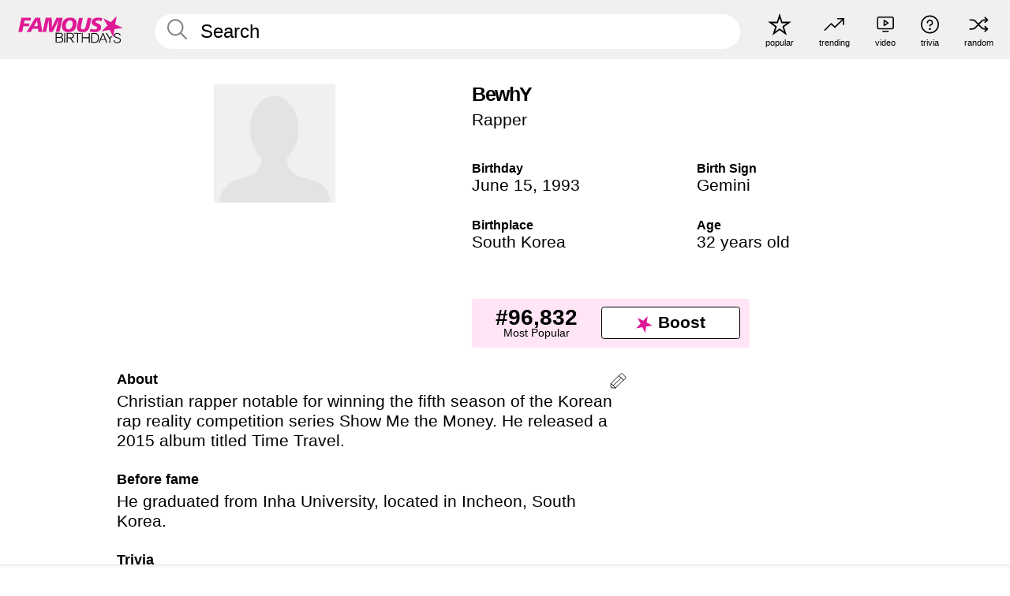

--- FILE ---
content_type: text/html; charset=UTF-8
request_url: https://www.famousbirthdays.com/people/bewhy.html
body_size: 8671
content:
<!DOCTYPE html>
<html lang= "en">
  <head>
    <meta charset="utf-8">
    
    <link rel="preconnect" href="https://a.pub.network/" crossorigin />
    <link rel="preconnect" href="https://d.pub.network/" crossorigin />
    
    
    
    
    <meta name="viewport" content="width=device-width, initial-scale=1">
        <title>BewhY - Age, Bio, Family | Famous Birthdays</title>
        <meta name="description" content="Christian rapper notable for winning the fifth season of the Korean rap reality competition series Show Me the Money.">

    <link rel="icon" href="/favicon.ico" sizes="any">
    <link rel="icon" href="/favicon.svg?3" type="image/svg+xml">
    <link rel="icon" href="/favicon-32.png?3" sizes="32x32" type="image/png">
    <link rel="apple-touch-icon" href="https://www.famousbirthdays.com/apple-touch-icon.png">

          <script type="application/ld+json">
    {"@context":"https://schema.org","@type":"Person","@id":"https://www.famousbirthdays.com/people/bewhy.html#person","url":"https://www.famousbirthdays.com/people/bewhy.html","name":"BewhY","givenName":"BewhY","sameAs":["https://en.wikipedia.org/wiki/Bewhy"],"description":"Christian rapper notable for winning the fifth season of the Korean rap reality competition series Show Me the Money. He released a 2015 album titled Time Travel.","jobTitle":"Rapper","birthDate":"1993-06-15","birthPlace":{"@type":"Place","name":"South Korea"}}</script>

<script type="application/ld+json">
{
    "@context": "https://schema.org",
    "@type": "WebPage",
    "url": "https://www.famousbirthdays.com/people/bewhy.html",
    "name": "BewhY - Age, Bio, Family | Famous Birthdays",
    "description": "BewhY: his birthday, what he did before fame, his family life, fun trivia facts, popularity rankings, and more.",
    "inLanguage": "en",
    "primaryImageOfPage": {
        "@type": "ImageObject",
        "url": "https://www.famousbirthdays.com/faces/default-large.jpg"
    },
    "mainEntity": {
        "@id": "https://www.famousbirthdays.com/people/bewhy.html#person"
    }
}
</script>
    
    <script type="application/ld+json"> {
    "@context": "https://schema.org",
    "@graph": [
        {
            "@type": "Organization",
            "@id": "https://www.famousbirthdays.com/#organization",
            "name": "Famous Birthdays",
            "url": "https://www.famousbirthdays.com/",
            "logo": {
                "@type": "ImageObject",
                "url": "https://www.famousbirthdays.com/apple-touch-icon.png",
                "width": 180,
                "height": 180
            },
            "sameAs": [
                "https://www.instagram.com/famousbirthdays",
                "https://www.tiktok.com/@famousbirthdays",
                "https://twitter.com/famousbirthdays",
                "https://www.youtube.com/@famousbirthdays"
            ]
        },
        {
            "@type": "WebSite",
            "@id": "https://www.famousbirthdays.com/#website",
            "url": "https://www.famousbirthdays.com/",
            "name": "Famous Birthdays",
            "inLanguage": "en",
            "publisher": {
                "@id": "https://www.famousbirthdays.com/#organization"
            }
        }
    ]
} </script>

    <link rel="manifest" href="/manifest.json">

        <style id="critical-universal">
      :root{--colorWhite:#fff;--colorBlack:#000;--colorPink:#df1995;--colorWhitePink:#ffe5f5;--colorLightPink:#ffd2ef;--colorGrey:#f1efef;--colorDarkerGrey:#868686}*,*::before,*::after{box-sizing:border-box}html,body{margin:0;padding:0}html{font-size:4.1026vw}body{font-family:Helvetica,sans-serif;background:var(--colorWhite);color:var(--colorBlack);width:100%;font-size:1.6rem;line-height:1.2;-webkit-font-smoothing:antialiased;-moz-osx-font-smoothing:grayscale}img,picture{display:block;max-width:100%;height:auto}main{display:block;max-width:1600px;margin:0 auto;padding:5.5rem 0 1.25rem}a{color:var(--colorPink);text-decoration:none}h1 a,h2 a,h3 a,h4 a,h5 a{color:var(--colorBlack);text-decoration:none}p{margin:0}.type-36-b{font-size:1.75rem;line-height:1.05;font-weight:700;letter-spacing:-.01em}.type-34{font-size:1.75rem;line-height:100%;font-weight:700;letter-spacing:-.0625em}.type-28{font-size:1.75rem;line-height:1;font-weight:700}.type-24-26,.type-24-26-small{font-size:1.5rem;line-height:1.1}.type-16-18{font-size:1rem;line-height:1;font-weight:700}.type-16-18-small{font-size:1rem;line-height:1.1;font-weight:700}.type-20-24{font-size:1.25rem;line-height:1.2}.type-14-16{font-size:.875rem;line-height:.9}.type-36{font-size:2rem;line-height:.9;font-weight:700}.site-header{background-color:var(--colorGrey);padding:1.125rem 1rem;display:flex;align-items:center;justify-content:space-between;position:fixed;width:100%;box-sizing:border-box;z-index:3}.site-header__home{margin-right:1rem;width:2.625rem}.site-header__logo{display:none;height:3.5rem}.site-header__logo svg{display:block;width:9.625rem;height:2.5rem}.site-header__logo-mobile{display:flex;width:2.875rem;height:2.875rem;color:var(--colorPink)}.site-header__logo-mobile svg{display:block;width:2.875rem;height:2.875rem}.site-navigation{align-items:center;flex-basis:23.125rem;justify-content:space-between;display:none}.site-navigation a{margin-left:2.25rem;color:var(--colorBlack);text-decoration:none;text-transform:lowercase}.site-navigation a svg{margin:0 auto;display:block;max-width:100%;max-height:100%;fill:transparent}.site-navigation a svg.icon--popular{width:2.125rem;height:2.125rem}.site-navigation a svg.icon--trending{width:1.8125rem;height:1.125rem}.site-navigation a svg.icon--qa{width:1.5625rem;height:1.4375rem}.site-navigation a svg.icon--trivia{width:1.6875rem;height:1.6875rem}.site-navigation a svg.icon--random{width:1.75rem;height:1.4375rem}.site-navigation a span{margin-top:.125rem;display:none;text-align:center;font-size:.75rem;line-height:1.1;white-space:nowrap}.site-navigation a .site-navigation__icon{margin:0;display:flex;height:2.25rem;justify-content:center;align-items:center}.search{display:flex;width:100%;padding:0;position:relative}.search fieldset{margin:0;padding:0;border:0;width:100%;display:flex;position:relative;height:2.75rem}.search fieldset input{display:flex;width:100%;padding:.5rem 0 .5rem 1.125rem;box-sizing:border-box;border-radius:1.875rem;color:var(--colorBlack);border:.125rem solid var(--colorWhite);background-color:var(--colorWhite);appearance:none}.search fieldset input.search-bar{height:3.125rem;line-height:3.125rem;padding-top:0;padding-bottom:0}.search fieldset input::-webkit-search-decoration,.search fieldset input::-webkit-search-cancel-button,.search fieldset input::-webkit-search-results-button,.search fieldset input::-webkit-search-results-decoration{display:none!important}.search-button{margin:0;padding:0;border:0;background:none;position:absolute;right:1.125rem;top:50%;transform:translateY(-50%);cursor:pointer;color:var(--colorDarkerGrey)}.search-button svg{display:block;width:1.125rem;height:1.125rem}.search-suggestions{display:none}.side-paddings{padding:0 1rem}.columns-2,.columns-3{display:grid;grid-template-columns:1fr;grid-gap:1rem}.section-row{margin-bottom:3rem}.section-row>h1{padding-inline:1rem}.sr-only{position:absolute!important;width:1px!important;height:1px!important;padding:0!important;margin:-1px!important;overflow:hidden!important;clip:rect(0,0,0,0)!important;white-space:nowrap!important;border:0!important}@media(min-width:768px){html{font-size:1.1111vw}body{font-size:1.5rem}main{padding-bottom:2.25rem;min-height:calc(100vh - 13.25rem);box-sizing:border-box}.type-24-26,.type-24-26-small{font-size:2rem}.type-16-18{font-size:1.125rem;line-height:1.2}.type-16-18-small{font-size:1.125rem}.type-20-24{font-size:1.5rem}.type-14-16{font-size:1rem;line-height:1.1}.site-header{padding:.875rem 1.5rem}.site-header__home{margin-right:2.625rem;flex-basis:9.6666875rem;width:9.625rem}.site-header__logo{display:flex;align-items:center}.site-header__logo-mobile{display:none}.site-navigation{display:flex}.site-navigation a span{display:block}.search fieldset input{width:100%;padding:.75rem 0 .75rem 1.25rem}.search-button svg{width:1.8125rem;height:1.8125rem}.layout--is-medium-narrow{padding-left:4.5rem;padding-right:4.5rem}.layout--is-narrow{padding-left:8.875rem;padding-right:8.875rem}.side-paddings{padding:0 1.5rem}.columns-2{grid-template-columns:repeat(2,1fr);grid-column-gap:1.5rem}.columns-3{grid-template-columns:repeat(3,1fr);grid-column-gap:1.5rem}.section-row{margin-bottom:1.5rem}}@media(min-width:1600px){html{font-size:16px}}.tiles{margin-bottom:1rem;display:grid;grid-template-columns:repeat(2,1fr);row-gap:1rem}.tiles--gap-Y{column-gap:1rem}.tile{width:100%;position:relative;display:block;text-decoration:none;color:var(--colorBlack)}.tile p{margin:0}.tile p:first-of-type{margin-bottom:.25rem}.tile__picture{margin-bottom:.75rem;border-radius:1.875rem;overflow:hidden;max-width:100%;aspect-ratio:1 / 1}.profile-video-thumbnail{aspect-ratio:16/9}.tile__picture picture,.tile__picture img{display:block;width:100%;height:100%;object-fit:cover;object-position:center}.tile:nth-child(7){display:none}.tile__item{min-width:0}.tile__star-ranking{position:absolute;top:-.85rem;left:-.85rem;color:var(--colorLightPink)}.tile__star-ranking svg{display:block;width:3.25rem;height:3.25rem}.tile__star-ranking span{color:var(--colorBlack);position:absolute;top:50%;left:50%;transform:translate(-66%,-50%)}.tiles-module{padding:0 1rem}.tiles-module h2{margin:0 0 1rem 0}.tiles-module--no-paddings{padding:0}.tiles-module--capitalized h2,.tiles-module--capitalized h1{text-transform:uppercase}@media(min-width:768px){.tiles{grid-template-columns:repeat(6,1fr);row-gap:1.5rem}.tiles--gap-Y{column-gap:1.5rem}.tile:nth-child(7){display:block}.tile__star-ranking{display:block;top:-1.5rem;left:-1.5rem}.tile__star-ranking svg{width:4.375rem;height:4.375rem}.tiles-module{padding:0 1.5rem}}.todays-birthdays-module h1{margin:1.5rem 0 1.25rem 0;padding:0 1rem;text-transform:uppercase}.todays-birthdays-module .todays-birthdays-module__row:last-of-type{display:none}@media(min-width:768px){.todays-birthdays-module h1{margin:1.5rem 0;padding:0 1.5rem}.todays-birthdays-module .todays-birthdays-module__row:first-of-type .tile__item:last-of-type{display:none}.todays-birthdays-module .todays-birthdays-module__row:last-of-type{display:block}}.bio-module h1{margin:0}.bio-module h1 span{display:block}.bio-module .bio-module__profession{margin:0}.bio-module__info{padding:0 1rem}.bio-module .picture{margin-bottom:1.5rem}.bio-module .picture picture,.bio-module .picture img{display:block;width:100%;height:auto}.bio-module__person-attributes{margin-top:2rem;display:grid;grid-template-columns:1fr 1fr;grid-gap:1.125rem}.bio-module__person-attributes p{margin:0}.bio-module__person-attributes p span{display:block}.bio-module a{color:var(--colorBlack);text-decoration:none}.bio-module__full-name,.bio-module__person-attributes .type-16-18{text-transform:none}@media(min-width:768px){.bio-module{padding:2rem 1.5rem 0 1.5rem;display:flex;justify-content:space-between}.bio-module h1{margin-bottom:.625rem}.bio-module__info{padding:0}.bio-module .column:nth-child(2){margin-left:3.5rem;flex:0 0 38rem}.bio-module .picture{margin-bottom:0}.bio-module__person-attributes{margin-top:2.75rem;grid-gap:2rem}}.profile-pictures-carousel__randomizer{position:absolute;top:1rem;right:1rem;display:block;z-index:2}.profile-pictures-carousel__randomizer a{color:var(--colorBlack);background-color:rgba(241,239,239,.4);width:2.5rem;height:2.5rem;display:flex;align-items:center;justify-content:center;border-radius:50%}.profile-pictures-carousel__randomizer svg{display:block;width:1.625rem;height:1.25rem}.profile-pictures-carousel__share{position:absolute;top:.5rem;display:none}.profile-pictures-carousel__share a{color:var(--colorBlack);background-color:rgba(241,239,239,.4);width:2.5rem;height:2.5rem;display:flex;align-items:center;justify-content:center;border-radius:50%}.profile-pictures-carousel__share svg{display:block;width:1.625rem;height:1.625rem}.profile-pictures-carousel{margin-bottom:1.5rem;width:100%;aspect-ratio:404/394;position:relative;overflow:hidden}.profile-pictures-carousel>input,.profile-pictures-carousel>label{position:absolute;opacity:0;pointer-events:none}.profile-pictures-carousel__viewport{display:flex;width:100%;height:100%;overflow-x:scroll;overflow-y:hidden;scroll-snap-type:x mandatory;scroll-behavior:smooth;scrollbar-width:none}.profile-pictures-carousel__viewport::-webkit-scrollbar{display:none}.profile-pictures-carousel__viewport>.profile-pictures-carousel__slide{display:flex;justify-content:center;align-items:center;flex:0 0 100%;scroll-snap-align:center}.profile-pictures-carousel__slide img{display:block;width:100%;height:100%;object-fit:cover}@media(max-width:767px){.profile-pictures-carousel{aspect-ratio:initial;justify-content:center;display:flex}.profile-pictures-carousel__viewport{max-width:320px;min-height:320px}.profile-pictures-carousel__viewport>.profile-pictures-carousel__slide{flex:0 0 100%}}.slide-anchor,input.slide-anchor,input[type="radio"].slide-anchor{display:none!important}.profile-pictures-carousel__controls,.profile-pictures-carousel__control-arrows,.profile-pictures-carousel__swipe-indicator,.profile-pictures-carousel__randomizer,.profile-pictures-carousel__share{display:none}@media(min-width:768px){.profile-pictures-carousel{width:90%;overflow:visible}.profile-pictures-carousel>label{position:static;opacity:1;pointer-events:auto}.profile-pictures-carousel__viewport{overflow:hidden;scroll-snap-type:none;scroll-behavior:unset}.profile-pictures-carousel__viewport>.profile-pictures-carousel__slide{scroll-snap-align:end}}.bio-module__boost-block,.group-info-module__boost-block{margin-top:2.5rem;max-width:24.75rem}.boost-block{padding:.75rem .875rem;display:grid;grid-template-columns:1fr 1fr;grid-gap:.875rem;align-items:center;border-radius:.25rem;background:var(--colorWhitePink);color:var(--colorBlack)}.boost-block p{margin:0;text-align:center}.boost-block p span{display:block}.boost-block__rank.type-36{font-size:2rem}button{margin:0;padding:0;border:none;background:none;font-family:inherit;font-size:100%;line-height:1.15}.bar-button{padding:.875rem 3rem;border:.0625rem solid var(--colorBlack);display:flex;align-items:center;justify-content:center;border-radius:.25rem;background:var(--colorWhite);color:var(--colorBlack);cursor:pointer;font-size:1.75rem;line-height:1;font-weight:700;box-sizing:border-box}.bar-button .icon{margin-right:.25rem}.bar-button .icon svg{display:block;width:1.5rem;height:1.5rem}#btn-boost,.btn-group-boost{padding:.625rem 3rem;font-size:1.5rem}@media(min-width:768px){.bio-module__boost-block{margin-top:4.125rem}}.ranking-item{margin-bottom:.625rem;padding:.25rem .5rem;display:flex;justify-content:space-between;align-items:center;background:var(--colorGrey);border-radius:.625rem;text-decoration:none;color:var(--colorBlack)}.ranking-item__profile{display:flex;align-items:center;width:72%;height:4.4rem}.ranking-item__picture{margin:0 .75rem 0 .25rem;border-radius:1.875rem;overflow:hidden;flex:0 0 20%;aspect-ratio:1/1}.ranking-item__picture img{display:block;width:100%;height:auto}@media(min-width:768px){.ranking-item__picture{flex:0 0 25%}}</style>
        <link rel="preload" href="/static/css/combined.min.css?v507" as="style" onload="this.onload=null;this.rel='stylesheet'">
    <noscript><link rel="stylesheet" href="/static/css/combined.min.css?v507"></noscript>

  

        
          <link rel="canonical" href="https://www.famousbirthdays.com/people/bewhy.html"/>
    
          <script data-cfasync="false" type="text/javascript">
    var freestar = freestar || {};
    freestar.queue = freestar.queue || [];
    freestar.config = freestar.config || {};
    freestar.config.enabled_slots = [];
    freestar.initCallback = function () { (freestar.config.enabled_slots.length === 0) ? freestar.initCallbackCalled = false : freestar.newAdSlots(freestar.config.enabled_slots) }
</script>
<script>
var useSSL="https:"==document.location.protocol</script>
    
           
      
      <meta property="og:site_name" content="Famous Birthdays">
      <meta property="og:type" content="profile">
      <meta property="og:url" content="https://www.famousbirthdays.com/people/bewhy.html">
      <meta property="og:title" content="BewhY">
      <meta property="og:description" content="Christian rapper notable for winning the fifth season of the Korean rap reality competition series Show Me the Money.">

      <meta property="og:image" content="https://www.famousbirthdays.com/faces/default-large.jpg">
      <meta property="og:image:alt" content="BewhY">
      
      
      
      
      
            <meta property="profile:first_name" content="BewhY">
            
      <meta name="twitter:card" content="summary_large_image">
      <meta name="twitter:site" content="@famousbirthdays">
      <meta name="twitter:title" content="BewhY">
      <meta name="twitter:description" content="Christian rapper notable for winning the fifth season of the Korean rap reality competition series Show Me the Money.">
      <meta name="twitter:image" content="https://www.famousbirthdays.com/faces/default-large.jpg">
      <meta name="twitter:image:alt" content="BewhY">

    
    


    
  </head>
  <body>
    <div class="site-header">
  <a href="/" class="site-header__home" aria-label="To Famous Birthdays homepage">
    <span class="site-header__logo">
      <svg class="icon icon--logo-fb">
        <use xlink:href="/static/fonts/famous-icons.svg#icon-logo-fb"></use>
      </svg>
    </span>
    <span class="site-header__logo-mobile">
      <svg class="icon icon--logo-fb-mobile">
        <use xlink:href="/static/fonts/famous-icons.svg#icon-logo-fb-mobile"></use>
      </svg>
    </span>
  </a>
  <form id="fb_search" class="search  " role="form" name="fb_search" action="/search" method="post">
	<fieldset>
	    <input autocomplete="off" id="main-search" type="search" name="q" placeholder=" Search " class="type-24-26 search-bar"  aria-label="Enter Celebrity or Date" maxlength="80"  data-dark_theme="0" >
	    <div class="search-button">
	      <svg class="icon icon--search">
	        <use xlink:href="/static/fonts/famous-icons.svg#icon-search"></use>
	      </svg>
	    </div>  
	    <button type="submit" class="search-submit" aria-label="Search"></button>
	    <ul  id="autocomplete-suggestions"  class="autocomplete-suggestions search-suggestions " ></ul>
	    
	</fieldset>
</form>



  <div class="site-navigation">
    <a href="/most-popular-people.html" title="popular">
      <span class="site-navigation__icon">
        <svg class="icon icon--popular">
          <use xlink:href="/static/fonts/famous-icons.svg#icon-popular"></use>
        </svg>
      </span>
      <span>popular</span>
    </a>
    <a href="/trending" title="trending">
      <span class="site-navigation__icon">
        <svg class="icon icon--trending">
          <use xlink:href="/static/fonts/famous-icons.svg#icon-trending"></use>
        </svg>
      </span>
      <span>trending</span>
    </a>

        <a href="/video" title="video">
      <span class="site-navigation__icon">
        <svg class="icon icon--qa">
          <use xlink:href="/static/fonts/famous-icons.svg#icon-qa"></use>
        </svg>
      </span>
      <span>video</span>
    </a>
        <a href="/trivia" title="trivia">
      <span class="site-navigation__icon">
        <svg class="icon icon--trivia">
          <use xlink:href="/static/fonts/famous-icons.svg#icon-trivia"></use>
        </svg>
      </span>
      <span>trivia</span>
    </a>
    <a id="random-person" href="#" title="random" class="random-person">
      <span class="site-navigation__icon">
        <svg class="icon icon--random">
          <use xlink:href="/static/fonts/famous-icons.svg#icon-random"></use>
        </svg>
      </span>
      <span>random</span>
    </a>
  </div>
</div>
    <main class=" layout--is-narrow ">
       <div class="section-row modifierSize section-row--size-xs section-half-bottom">
	<div class="bio-module ">
		<div class="column">
						<div class="bio-module__no-image">
		        <svg class="icon icon--no-profile-image">
		          <use xlink:href="/static/fonts/famous-icons.svg#icon-no-profile-image"></use>
		        </svg>
		    </div>	
			
					</div>

		<div class="column">
			<div class="bio-module__info">
				<h1 class="type-34">
		        <span class="bio-module__full-name">BewhY</span>
		        									<div class="profile-pictures-carousel__randomizer hidden-sm hidden-md hidden-lg" style="top: 0.1rem; right: 0.5rem;">
						<a id="random-person-mobile" href="#" title="Random" class="random-person-mobile">
						<svg class="icon icon--random">
							<use xlink:href="/static/fonts/famous-icons.svg#icon-random"></use>
						</svg>
						</a>
					</div>
						      </h1>
		      				<p class="type-20-24 bio-module__profession">
					<a href="https://www.famousbirthdays.com/profession/rapper.html"> 
						Rapper
					</a>
				</p>
			  
			  	<div class="bio-module__person-attributes">
			  					  		<p>
			          <span class="type-16-18">
			          	 Birthday 			          </span>
			          <span>
			          																<a href="/june15.html">June 15</a>,    <a href="/year/1993.html">1993</a> 									          </span>
			        </p>
			        
			        			        <p>
			          <span class="type-16-18">Birth Sign</span>
			          <span><a  href="/astrology/gemini.html">Gemini</a></span>
			        </p>
			        
			        <p>
			          <span class="type-16-18">Birthplace</span>
			          <span>
			          	
																					<a href="/birthplace/southkorea.html">South Korea</a>
																          </span>
			        </p>

			        			        <p>
			          <span class="type-16-18">Age </span>
			          <span><a href="/age/32.html">32 years old</a></span>
			        </p>
			        			  	</div>
			</div>

						<div class="bio-module__boost-block">
				<div class="boost-block type-14-16">
					<p>
			          <span class="boost-block__rank type-36">#96,832</span>
			          <span>Most Popular</span>
			        </p>
		        <button id="btn-boost" class="bar-button type-28 btn-boost" type="button" data-url="bewhy.html">
		        	<span class="icon">
				      <svg class="icon icon--logo-fb-mobile">
				        <use xlink:href="/static/fonts/famous-icons.svg#icon-logo-fb-mobile"></use>
				      </svg>
				    </span>
			    	<span>Boost</span>
			    </button>
				</div>
							</div>
					</div>
	</div>
</div>

<div class="section-row modifierSize section-row--size-s section-no-bottom">
	<div class="about-container">
		<div class="about">
			<div class="about-module section-half-bottom-desktop">
				<h2>About </h2>
  				<p>Christian rapper notable for winning the fifth season of the Korean rap reality competition series Show Me the Money. He released a 2015 album titled Time Travel.</p>

  				<h2>Before fame</h2>
				<p>He graduated from Inha University, located in Incheon, South Korea.</p>

				<h2>Trivia</h2>
				<p>He is a popular Instagram figure with more than 650,000 followers.</p>

				<h2>Family life</h2>
				<p>His girlfriend received a lot of online hate from commenters while BewhY competed on Show Me the Money.</p>

				<h2>Associated with</h2>
				<p >He is respected by fellow Korean rapper <a href="https://www.famousbirthdays.com/people/simon-dominic.html">Simon D</a>.</p>


				
								<div class="inline-banners inline-banners-profile hidden-md hidden-lg">
					<div align="center" data-freestar-ad="__300x250" id="famousbirthdays_incontent_4">
  <script data-cfasync="false" type="text/javascript">
    freestar.config.enabled_slots.push({ placementName: "famousbirthdays_incontent_4", slotId: "famousbirthdays_incontent_4" });
  </script>
</div>



				</div>
								
				<a id="btn-edit" href="#" class="to-edit btn-edit" data-url="bewhy.html" title="Send Suggestion">
					<svg class="icon icon--pencil">
					  	<use xlink:href="/static/fonts/famous-icons.svg#icon-pencil"></use>
					</svg>
				</a>
			</div>

			
			
		</div>
      
		<div class="banners profile-sidebar">
			<div align="center" data-freestar-ad="__300x600" id="famousbirthdays_siderail_right_1">
  <script data-cfasync="false" type="text/javascript">
    freestar.config.enabled_slots.push({ placementName: "famousbirthdays_siderail_right_1", slotId: "famousbirthdays_siderail_right_1" });
  </script>
</div>



			
					</div>
	</div>
</div>

<div class="section-row modifierSize section-row--size-s">
	<div class="popularity-module">
		<h2 class="type-30-32">
			Popularity 

			

			

		</h2>
		<div class="columns-3 popularity-module__inner">
			<div class="column">
																<a class="ranking-item ranking-item--theme-LightPink ranking-item--size-s" href="/most-popular-people.html">
						  <span class="ranking-item__profile type-24-26">
						    
						    <span class="ranking-item__label">Most Popular</span>
						  </span>
						  <span class="ranking-item__rank type-36">
						   #96,832
						  </span>
						</a>
																					<a class="ranking-item ranking-item--theme-LightPink ranking-item--size-s" href="/date/june15-rapper.html">
						  <span class="ranking-item__profile type-24-26">
						    
						    <span class="ranking-item__label">June 15 Rapper</span>
						  </span>
						  <span class="ranking-item__rank type-36">
						   #10
						  </span>
						</a>
													
			</div>
			<div class="column">
																										
			</div>
			<div class="column">
																										
			</div>
		</div>
	</div>
</div>






	<div class="section-row  modifierSize section-row--size-xs section-half-bottom ">
		<div class="tiles-module grid-item-aspect-1-1">
			<h2 class="type-30-32">
				 BewhY fans also viewed 			</h2>
			<div class="tiles tiles--columns-4 tiles--gap-Y tiles--only-last-4-mobile">

												<div class="tile__item">
					<a class="tile" href="https://www.famousbirthdays.com/people/simon-dominic.html">
						<div class="tile__picture">
								<img src="https://www.famousbirthdays.com/thumbnails/dominic-simon-medium.jpg" srcset="https://www.famousbirthdays.com/thumbnails/dominic-simon-medium.jpg 190w, https://www.famousbirthdays.com/thumbnails/dominic-simon-large.jpg 250w, https://www.famousbirthdays.com/faces/dominic-simon-image.jpg 300w" sizes="(max-width: 767px) 160px, 300px" width="190" height="190" alt="Simon Dominic" loading="lazy" decoding="async">
						</div>
							<p class="type-16-18-small">Simon Dominic</p>
													    	<p class="tile__description type-14-16">Rapper</p>
						    						</a>
					</div>
								<div class="tile__item">
					<a class="tile" href="https://www.famousbirthdays.com/people/cardi-b.html">
						<div class="tile__picture">
								<img src="https://www.famousbirthdays.com/thumbnails/b-cardi-medium.jpg" srcset="https://www.famousbirthdays.com/thumbnails/b-cardi-medium.jpg 190w, https://www.famousbirthdays.com/thumbnails/b-cardi-large.jpg 250w, https://www.famousbirthdays.com/faces/b-cardi-image.jpg 300w" sizes="(max-width: 767px) 160px, 300px" width="190" height="190" alt="Cardi B" loading="lazy" decoding="async">
						</div>
							<p class="type-16-18-small">Cardi B</p>
													    	<p class="tile__description type-14-16">Rapper</p>
						    						</a>
					</div>
								<div class="tile__item">
					<a class="tile" href="https://www.famousbirthdays.com/people/king-von.html">
						<div class="tile__picture">
								<img src="https://www.famousbirthdays.com/thumbnails/king-von-medium.jpg" srcset="https://www.famousbirthdays.com/thumbnails/king-von-medium.jpg 190w, https://www.famousbirthdays.com/thumbnails/king-von-large.jpg 250w, https://www.famousbirthdays.com/faces/king-von-image.jpg 300w" sizes="(max-width: 767px) 160px, 300px" width="190" height="190" alt="King Von" loading="lazy" decoding="async">
						</div>
							<p class="type-16-18-small">King Von</p>
													    	<p class="tile__description type-14-16">Rapper</p>
						    						</a>
					</div>
								<div class="tile__item">
					<a class="tile" href="https://www.famousbirthdays.com/people/tyler-creator.html">
						<div class="tile__picture">
								<img src="https://www.famousbirthdays.com/thumbnails/creator-tyler-medium.jpg" srcset="https://www.famousbirthdays.com/thumbnails/creator-tyler-medium.jpg 190w, https://www.famousbirthdays.com/thumbnails/creator-tyler-large.jpg 250w, https://www.famousbirthdays.com/faces/creator-tyler-image.jpg 300w" sizes="(max-width: 767px) 160px, 300px" width="190" height="190" alt="Tyler The Creator" loading="lazy" decoding="async">
						</div>
							<p class="type-16-18-small">Tyler The Creator</p>
													    	<p class="tile__description type-14-16">Rapper</p>
						    						</a>
					</div>
											</div>
		</div>
	</div>
	
	
			<div class="banners">
	<div align="center" data-freestar-ad="__300x250 __970x90" id="famousbirthdays_incontent_1">
  <script data-cfasync="false" type="text/javascript">
    freestar.config.enabled_slots.push({ placementName: "famousbirthdays_incontent_1", slotId: "famousbirthdays_incontent_1" });
  </script>
</div>



</div>	
	<div class="section-row ">
		<div class="tiles-module grid-item-aspect-1-1">
			<h2 class="type-30-32">
				   BewhY is a member of   			</h2>
			<div class="tiles tiles--columns-4 tiles--gap-Y tiles--only-last-4-mobile">

														<div class="tile__item">
						<a class="tile" href="/age/32.html">
							<div class="tile__picture">
																<img src="https://www.famousbirthdays.com/thumbnails/grande-ariana-medium.jpg" srcset="https://www.famousbirthdays.com/thumbnails/grande-ariana-medium.jpg 190w, https://www.famousbirthdays.com/thumbnails/grande-ariana-large.jpg 250w, https://www.famousbirthdays.com/faces/grande-ariana-image.jpg 300w" sizes="(max-width: 767px) 160px, 300px" width="190" height="190" alt="32 Year Olds" loading="lazy" decoding="async">
															</div>
							<p class="type-16-18-small">32 Year Olds</p>
						</a>
					</div>
				
									<div class="tile__item">
						<a class="tile" href="/profession/rapper.html">
							<div class="tile__picture">
																<img src="https://www.famousbirthdays.com/thumbnails/minaj-nicki-medium.jpg" srcset="https://www.famousbirthdays.com/thumbnails/minaj-nicki-medium.jpg 190w, https://www.famousbirthdays.com/thumbnails/minaj-nicki-large.jpg 250w, https://www.famousbirthdays.com/faces/minaj-nicki-image.jpg 300w" sizes="(max-width: 767px) 160px, 300px" width="190" height="190" alt="Rappers" loading="lazy" decoding="async">
															</div>
							<p class="type-16-18-small">Rappers</p>
						</a>
					</div>
				
									<div class="tile__item">
						<a class="tile" href="/birthplace/southkorea.html">
							<div class="tile__picture">
																<img src="https://www.famousbirthdays.com/pages/images/thumbnails/southkorea_523.jpg" srcset="https://www.famousbirthdays.com/pages/images/thumbnails/southkorea_523.jpg 190w, https://www.famousbirthdays.com/pages/images/small/southkorea_523.jpg 250w, https://www.famousbirthdays.com/pages/images/crop/southkorea_523.jpg 320w" sizes="(max-width: 767px) 160px, 300px" width="190" height="190" alt="Born in South Korea" loading="lazy" decoding="async">
															</div>
							<p class="type-16-18-small">Born in South Korea</p>
						</a>
					</div>
				
									<div class="tile__item">
						<a class="tile" href="/astrology/gemini.html">
							<div class="tile__picture">
																<img src="https://www.famousbirthdays.com/pages/images/thumbnails/gemini_2.jpg" srcset="https://www.famousbirthdays.com/pages/images/thumbnails/gemini_2.jpg 190w, https://www.famousbirthdays.com/pages/images/small/gemini_2.jpg 250w, https://www.famousbirthdays.com/pages/images/crop/gemini_2.jpg 320w" sizes="(max-width: 767px) 160px, 300px" width="190" height="190" alt="Geminis" loading="lazy" decoding="async">
															</div>
							<p class="type-16-18-small">Geminis</p>
						</a>
					</div>
				
											</div>
		</div>
	</div>

	
	


	


	<div class="section-row">
		<div class="columns-2">
							<div class="column today-tiles-container">
					<div class="tiles-module">
						<h2 class="type-30-32"><a href="/june15.html">More June 15 Birthdays</a></h2>

						<div class="tiles tiles--columns-3 tiles--gap-Y tiles--only-last-2-mobile">

										<div class="tile__item">
						<a class="tile" href="https://www.famousbirthdays.com/people/north-west.html">
							<div class="tile__picture">
								<img src="https://www.famousbirthdays.com/thumbnails/west-north-medium.jpg" srcset="https://www.famousbirthdays.com/thumbnails/west-north-medium.jpg 190w, https://www.famousbirthdays.com/thumbnails/west-north-large.jpg 250w, https://www.famousbirthdays.com/faces/west-north-image.jpg 300w" sizes="(max-width: 767px) 160px, 190px" width="190" height="190" alt="North West" loading="lazy" decoding="async">
							</div>
							<p class="type-16-18-small">North West</p>
							<p class="tile__description type-14-16">TikTok Star</p>
							</a>
						</div>

										<div class="tile__item">
						<a class="tile" href="https://www.famousbirthdays.com/people/noah-risling.html">
							<div class="tile__picture">
								<img src="https://www.famousbirthdays.com/thumbnails/risling-noah-medium.jpg" srcset="https://www.famousbirthdays.com/thumbnails/risling-noah-medium.jpg 190w, https://www.famousbirthdays.com/thumbnails/risling-noah-large.jpg 250w, https://www.famousbirthdays.com/faces/risling-noah-image.jpg 300w" sizes="(max-width: 767px) 160px, 190px" width="190" height="190" alt="Noah Risling" loading="lazy" decoding="async">
							</div>
							<p class="type-16-18-small">Noah Risling</p>
							<p class="tile__description type-14-16">TikTok Star</p>
							</a>
						</div>

					
						<div class="tile__item">
							<a class="rounded-button" href="/june15.html" aria-label="More June 15 Birthdays">
								<span class="type-28">More</span>
							</a>
						</div>
					</div>
					</div>
				</div>
			
			
			<div class="column">
				<div class="tiles-module">
					<h2 class="type-30-32"><a href="/astrology/gemini.html">More Geminis</a></h2>

					<div class="tiles tiles--columns-3 tiles--gap-Y tiles--only-last-2-mobile">

								<div class="tile__item">
			      <a class="tile" href="https://www.famousbirthdays.com/people/angelo-bahu.html">
			        <div class="tile__picture">
			            <img src="https://www.famousbirthdays.com/thumbnails/bahu-angelo-medium.jpg" srcset="https://www.famousbirthdays.com/thumbnails/bahu-angelo-medium.jpg 190w, https://www.famousbirthdays.com/thumbnails/bahu-angelo-large.jpg 250w, https://www.famousbirthdays.com/faces/bahu-angelo-image.jpg 300w" sizes="(max-width: 767px) 160px, 190px" width="190" height="190" alt="Angelo Bahu" loading="lazy" decoding="async">
			          </div>
			        <p class="type-16-18-small">Angelo Bahu</p>
			        <p class="tile__description type-14-16">TikTok Star</p>
				        
				        
				        
				      </a>
				  </div>

				  				<div class="tile__item">
			      <a class="tile" href="https://www.famousbirthdays.com/people/donald-trump.html">
			        <div class="tile__picture">
			            <img src="https://www.famousbirthdays.com/thumbnails/trump-donald-medium.jpg" srcset="https://www.famousbirthdays.com/thumbnails/trump-donald-medium.jpg 190w, https://www.famousbirthdays.com/thumbnails/trump-donald-large.jpg 250w, https://www.famousbirthdays.com/faces/trump-donald-image.jpg 300w" sizes="(max-width: 767px) 160px, 190px" width="190" height="190" alt="Donald Trump" loading="lazy" decoding="async">
			          </div>
			        <p class="type-16-18-small">Donald Trump</p>
			        <p class="tile__description type-14-16">US President</p>
				        
				        
				        
				      </a>
				  </div>

				  
				    <div class="tile__item">
				      <a class="rounded-button" href="/astrology/gemini.html"  aria-label="More Geminis">
				    	<span class="type-28">More</span>
				  	  </a>
				    </div>
				</div>
			</div>

		</div>
	</div>
</div>

<!-- edit form -->
<form id="edit-form" name="edit_form" action="/people/edits" method="post">
	<input type="hidden" name="url" value="bewhy.html">
</form>








              <div class="banners">
        <div align="center" data-freestar-ad="__300x250 __970x90" id="famousbirthdays_incontent_3">
  <script data-cfasync="false" type="text/javascript">
    freestar.config.enabled_slots.push({ placementName: "famousbirthdays_incontent_3", slotId: "famousbirthdays_incontent_3" });
  </script>
</div>



      </div>
          </main>
    <div class="site-footer">
      <div class="site-footer__row">
        <a class="site-footer__row__left site-footer__logo" href="/" aria-label="Home">
          <svg class="icon icon--logo-fb">
            <use xlink:href="/static/fonts/famous-icons.svg#icon-logo-fb"></use>
          </svg>
        </a>
        <div class="site-footer__row__right site-footer__icons">
          <ul class="site-footer__social">
                        <li>
              <a href="https://instagram.com/famousbirthdays" target="_blank" rel="noopener" aria-label="Famous Birthdays on Instagram">
                <svg class="icon icon--instagram">
                  <use xlink:href="/static/fonts/famous-icons.svg#icon-instagram"></use>
                </svg>
              </a>
            </li>
             

                        <li>
              <a href="https://www.tiktok.com/@famousbirthdays" target="_blank" rel="noopener" aria-label="Famous Birthdays on TikTok">
                <svg class="icon icon--tiktok">
                  <use xlink:href="/static/fonts/famous-icons.svg#icon-tiktok"></use>
                </svg>
              </a>
            </li>
             

                        <li>
              <a href="https://twitter.com/famousbirthdays" target="_blank" rel="noopener" aria-label="Famous Birthdays on Twitter">
                <svg class="icon icon--twitter">
                  <use xlink:href="/static/fonts/famous-icons.svg#icon-twitter"></use>
                </svg>
              </a>
            </li>
            
                        <li>
              <a href="https://www.youtube.com/@famousbirthdays" target="_blank" rel="noopener" aria-label="Famous Birthdays on YouTube">
                <svg class="icon icon--youtube">
                  <use xlink:href="/static/fonts/famous-icons.svg#icon-youtube"></use>
                </svg>
              </a>
            </li>
             
          </ul>
          <ul class="site-footer__apps">
                                    <li>
              <a href="https://itunes.apple.com/us/app/famous-birthdays-celebrity/id646707938" target="_blank" rel="noopener" aria-label="Famous Birthdays in the App store">
                <svg class="icon icon--app-store">
                                      <use xlink:href="/static/fonts/famous-icons.svg#icon-app-store"></use>
                                  </svg>
              </a>
              
            </li>
             
                                    <li>
              <a href="https://play.google.com/store/apps/details?id=com.famousbirthdays" target="_blank" rel="noopener" aria-label="Famous Birthdays in the Play store">
                <svg class="icon icon--play-store">
                  <use xlink:href="/static/fonts/famous-icons.svg#icon-play-store"></use>
                </svg>
              </a>
              </li>
               
            
          </ul>
          <ul class="site-footer__languages">
            
            
                        <li>
              <a href="https://es.famousbirthdays.com" target="_blank" rel="noopener" title="Spanish" aria-label="Spanish">
                <svg class="icon icon--flag-spain">
                  <use xlink:href="/static/fonts/famous-icons.svg#icon-flag-spain"></use>
                </svg>
              </a>
            </li>
            
                        <li>
              <a href="https://pt.famousbirthdays.com" target="_blank" rel="noopener" title="Portuguese" aria-label="Portuguese">
                <svg class="icon icon--flag-portugal">
                  <use xlink:href="/static/fonts/famous-icons.svg#icon-flag-portugal"></use>
                </svg>
              </a>
            </li>
                              
                        <li>
              <a href="https://fr.famousbirthdays.com" target="_blank" rel="noopener" title="French" aria-label="French">
                <svg class="icon icon--flag-france">
                  <use xlink:href="/static/fonts/famous-icons.svg#icon-flag-france"></use>
                </svg>
              </a>
            </li>
            
                        <li>
              <a href="https://it.famousbirthdays.com" target="_blank" rel="noopener" title="Italian" aria-label="Italian">
                <svg class="icon icon--flag-italy">
                  <use xlink:href="/static/fonts/famous-icons.svg#icon-flag-italy"></use>
                </svg>
              </a>
            </li>
            
                        <li>
              <a href="https://de.famousbirthdays.com" target="_blank" rel="noopener" title="German" aria-label="German">
                <svg class="icon icon--flag-germany">
                  <use xlink:href="/static/fonts/famous-icons.svg#icon-flag-germany"></use>
                </svg>
              </a>
            </li>
                        
          </ul>
        </div>
      </div>
      <div class="site-footer__row site-footer__bottom">
        <div class="site-footer__row__left">
          <ul class="site-footer__navigation">
            <li><a href="/about/" class="type-14-16">About</a></li>
            <li><a href="/contact/" class="type-14-16">Contact</a></li>
            <li><a href="/privacy/" class="type-14-16">Privacy</a></li>
            <li><a href="/terms/" class="type-14-16">Terms</a></li>
          </ul>
        </div>
        <div class="site-footer__row__right site-footer__copyright">
          <p class="type-12">
            © FamousBirthdays.com - use subject to the practices disclosed in our privacy policy                  <button id="pmLink">Privacy Manager</button>
                
                      </p>
          
        </div>
      </div>
    </div>

    
    <form name="random" id="random-form" method="post" action="/random"></form>
    <script src="/static/js/main.min.js?v507" defer></script>

        <div class="adspot-sticky" id="sticky-ad">

    </div>
      

    

    
 
    <script src="https://a.pub.network/famousbirthdays-com/pubfig.min.js" data-cfasync="false" async></script>

    
    <script data-cfasync="false">
    (function(){function runProbe(){var b=document.createElement('div');b.className='ad ads banner-ad ad-container';b.style.cssText='position:absolute;left:-9999px;top:-9999px;height:1px;width:1px;';document.documentElement.appendChild(b);requestAnimationFrame(function(){var blocked=getComputedStyle(b).display==='none';b.remove();if(blocked)window.__fsNeedsRecovery=true;});}if('requestIdleCallback' in window){requestIdleCallback(runProbe,{timeout:2000});}else{setTimeout(runProbe,2000);}})();
    </script>

    
    <script data-cfasync="false">
    (function(){function loadRecovery(){if(!window.__fsNeedsRecovery)return;if(window.__fsRecoveryStarted)return;window.__fsRecoveryStarted=true;cleanup();var s=document.createElement('script');s.src='/static/js/freestar-recovery.min.js';s.defer=true;document.head.appendChild(s);}function cleanup(){['scroll','click','keydown'].forEach(function(e){window.removeEventListener(e,onInteract,{capture:true,passive:true});});if(idleId)window.cancelIdleCallback&&window.cancelIdleCallback(idleId);clearTimeout(fallbackId);}var idleId,fallbackId;function onInteract(){loadRecovery();}['scroll','click','keydown'].forEach(function(e){window.addEventListener(e,onInteract,{capture:true,passive:true,once:true});});if('requestIdleCallback' in window){idleId=requestIdleCallback(loadRecovery,{timeout:2000});}else{setTimeout(loadRecovery,2000);}fallbackId=setTimeout(loadRecovery,7000);})();
    </script>

  </body>
</html>

--- FILE ---
content_type: text/plain;charset=UTF-8
request_url: https://c.pub.network/v2/c
body_size: -269
content:
5e217411-7486-4f0f-94c2-f7f6266fee01

--- FILE ---
content_type: text/plain;charset=UTF-8
request_url: https://c.pub.network/v2/c
body_size: -114
content:
39f2b5b1-a26d-49e6-844d-beb7c1134d37